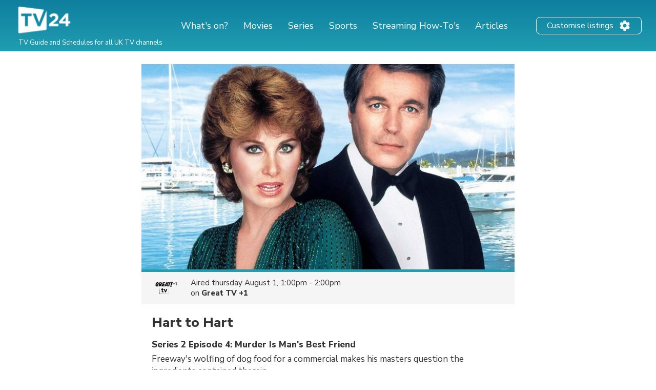

--- FILE ---
content_type: text/html; charset=utf-8
request_url: https://www.google.com/recaptcha/api2/aframe
body_size: 268
content:
<!DOCTYPE HTML><html><head><meta http-equiv="content-type" content="text/html; charset=UTF-8"></head><body><script nonce="81SJJZZdA3VNQOxtlDHapQ">/** Anti-fraud and anti-abuse applications only. See google.com/recaptcha */ try{var clients={'sodar':'https://pagead2.googlesyndication.com/pagead/sodar?'};window.addEventListener("message",function(a){try{if(a.source===window.parent){var b=JSON.parse(a.data);var c=clients[b['id']];if(c){var d=document.createElement('img');d.src=c+b['params']+'&rc='+(localStorage.getItem("rc::a")?sessionStorage.getItem("rc::b"):"");window.document.body.appendChild(d);sessionStorage.setItem("rc::e",parseInt(sessionStorage.getItem("rc::e")||0)+1);localStorage.setItem("rc::h",'1768994922849');}}}catch(b){}});window.parent.postMessage("_grecaptcha_ready", "*");}catch(b){}</script></body></html>

--- FILE ---
content_type: application/javascript; charset=utf-8
request_url: https://fundingchoicesmessages.google.com/f/AGSKWxVnHheToYKXwn8GufcRPHtZS1TBsNyVkdlmONrwonw2XixP0KbL-skmJHph-pa2eE9CasAPX7YoZ3k-GcjsRroCRNQ-9Clkq_dXHKS1XQHWRNqnNKm4Qvc2Y9T-UJdk-zbOscmA13wsKGN_4sdalxQNxU0mvy_ycSaOw19pD09YhqAnFGh1dDaZvaxe/_/finads./ads_start._rightad_160x600.swf?/ad132m.
body_size: -1292
content:
window['a00ef6d1-9a44-4f64-b6bd-dce62c6898b9'] = true;